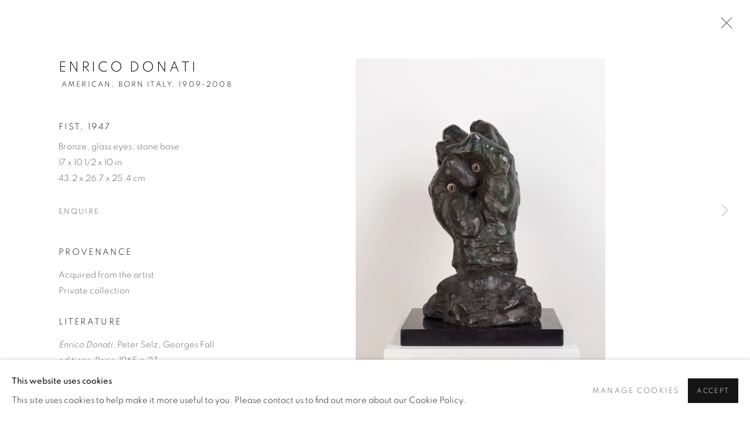

--- FILE ---
content_type: text/html; charset=utf-8
request_url: https://www.weinstein.com/artists/32-enrico-donati/works/38926-enrico-donati-fist-1947/
body_size: 10241
content:



                        
    <!DOCTYPE html>
    <!-- Site by Artlogic - https://artlogic.net -->
    <html lang="en">
        <head>
            <meta charset="utf-8">
            <title>Enrico Donati, Fist, 1947 | Weinstein Gallery</title>
        <meta property="og:site_name" content="Weinstein Gallery" />
        <meta property="og:title" content="Enrico Donati, Fist, 1947" />
        <meta property="og:description" content="Enrico Donati Italy, 1909 - 2008 Fist, 1947 Signed, edition and dated &quot;Donati 2/6 1947&quot; lower right Bronze, glass eyes, stone base 17 x 10 1/2 x 10 in 43.2 x 26.7 x 25.4 cm" />
        <meta property="og:image" content="https://artlogic-res.cloudinary.com/w_1600,h_1600,c_limit,f_auto,fl_lossy,q_auto/artlogicstorage/weinstein/images/view/f1baf92358c7364b5c8c1d613fc04ad0j/weinsteingallery-enrico-donati-fist-1947.jpg" />
        <meta property="og:image:width" content="1600" />
        <meta property="og:image:height" content="1600" />
        <meta property="twitter:card" content="summary_large_image">
        <meta property="twitter:url" content="https://www.weinstein.com/artists/32-enrico-donati/works/38926-enrico-donati-fist-1947/">
        <meta property="twitter:title" content="Enrico Donati, Fist, 1947">
        <meta property="twitter:description" content="Enrico Donati Italy, 1909 - 2008 Fist, 1947 Signed, edition and dated &quot;Donati 2/6 1947&quot; lower right Bronze, glass eyes, stone base 17 x 10 1/2 x 10 in 43.2 x 26.7 x 25.4 cm">
        <meta property="twitter:text:description" content="Enrico Donati Italy, 1909 - 2008 Fist, 1947 Signed, edition and dated &quot;Donati 2/6 1947&quot; lower right Bronze, glass eyes, stone base 17 x 10 1/2 x 10 in 43.2 x 26.7 x 25.4 cm">
        <meta property="twitter:image" content="https://artlogic-res.cloudinary.com/w_1600,h_1600,c_limit,f_auto,fl_lossy,q_auto/artlogicstorage/weinstein/images/view/f1baf92358c7364b5c8c1d613fc04ad0j/weinsteingallery-enrico-donati-fist-1947.jpg">
        <link rel="canonical" href="https://www.weinstein.com/artworks/38926-enrico-donati-fist-1947/" />
        <meta name="google" content="notranslate" />
            <meta name="description" content="Enrico Donati Italy, 1909 - 2008 Fist, 1947 Signed, edition and dated &quot;Donati 2/6 1947&quot; lower right Bronze, glass eyes, stone base 17 x 10 1/2 x 10 in 43.2 x 26.7 x 25.4 cm" />
            <meta name="publication_date" content="2018-04-27 13:50:01" />
            <meta name="generator" content="Artlogic CMS - https://artlogic.net" />
            
            <meta name="accessibility_version" content="1.1"/>
            
            
                <meta name="viewport" content="width=device-width, minimum-scale=0.5, initial-scale=1.0" />

            

<link rel="icon" href="/images/favicon.ico" type="image/x-icon" />
<link rel="shortcut icon" href="/images/favicon.ico" type="image/x-icon" />

<meta name="application-name" content="Weinstein Gallery"/>
<meta name="msapplication-TileColor" content="#ffffff"/>
            
            
            
                <link rel="stylesheet" media="print" href="/lib/g/2.0/styles/print.css">
                <link rel="stylesheet" media="print" href="/styles/print.css">

            <script>
            (window.Promise && window.Array.prototype.find) || document.write('<script src="/lib/js/polyfill/polyfill_es6.min.js"><\/script>');
            </script>


            
		<link data-context="helper" rel="stylesheet" type="text/css" href="/lib/webfonts/font-awesome/font-awesome-4.6.3/css/font-awesome.min.css?c=27042050002205&g=03b8d610a24b629821c84e39aeafe391"/>
		<link data-context="helper" rel="stylesheet" type="text/css" href="/lib/archimedes/styles/archimedes-frontend-core.css?c=27042050002205&g=03b8d610a24b629821c84e39aeafe391"/>
		<link data-context="helper" rel="stylesheet" type="text/css" href="/lib/archimedes/styles/accessibility.css?c=27042050002205&g=03b8d610a24b629821c84e39aeafe391"/>
		<link data-context="helper" rel="stylesheet" type="text/css" href="/lib/jquery/1.12.4/plugins/jquery.archimedes-frontend-core-plugins-0.1.css?c=27042050002205&g=03b8d610a24b629821c84e39aeafe391"/>
		<link data-context="helper" rel="stylesheet" type="text/css" href="/lib/jquery/1.12.4/plugins/fancybox-2.1.3/jquery.fancybox.css?c=27042050002205&g=03b8d610a24b629821c84e39aeafe391"/>
		<link data-context="helper" rel="stylesheet" type="text/css" href="/lib/jquery/1.12.4/plugins/fancybox-2.1.3/jquery.fancybox.artlogic.css?c=27042050002205&g=03b8d610a24b629821c84e39aeafe391"/>
		<link data-context="helper" rel="stylesheet" type="text/css" href="/lib/jquery/1.12.4/plugins/slick-1.8.1/slick.css?c=27042050002205&g=03b8d610a24b629821c84e39aeafe391"/>
		<link data-context="helper" rel="stylesheet" type="text/css" href="/lib/jquery/plugins/roomview/1.0/jquery.roomview.1.0.css?c=27042050002205&g=03b8d610a24b629821c84e39aeafe391"/>
		<link data-context="helper" rel="stylesheet" type="text/css" href="/lib/jquery/plugins/pageload/1.1/jquery.pageload.1.1.css?c=27042050002205&g=03b8d610a24b629821c84e39aeafe391"/>
		<link data-context="helper" rel="stylesheet" type="text/css" href="/core/dynamic_base.css?c=27042050002205&g=03b8d610a24b629821c84e39aeafe391"/>
		<link data-context="helper" rel="stylesheet" type="text/css" href="/core/dynamic_main.css?c=27042050002205&g=03b8d610a24b629821c84e39aeafe391"/>
		<link data-context="helper" rel="stylesheet" type="text/css" href="/core/user_custom.css?c=27042050002205&g=03b8d610a24b629821c84e39aeafe391"/>
		<link data-context="helper" rel="stylesheet" type="text/css" href="/core/dynamic_responsive.css?c=27042050002205&g=03b8d610a24b629821c84e39aeafe391"/>
		<link data-context="helper" rel="stylesheet" type="text/css" href="/lib/webfonts/artlogic-site-icons/artlogic-site-icons-1.0/artlogic-site-icons.css?c=27042050002205&g=03b8d610a24b629821c84e39aeafe391"/>
		<link data-context="helper" rel="stylesheet" type="text/css" href="/lib/jquery/plugins/plyr/3.5.10/plyr.css?c=27042050002205&g=03b8d610a24b629821c84e39aeafe391"/>
		<link data-context="helper" rel="stylesheet" type="text/css" href="/lib/styles/fouc_prevention.css?c=27042050002205&g=03b8d610a24b629821c84e39aeafe391"/>
<!-- add crtical css to improve performance -->
		<script data-context="helper"  src="/lib/jquery/1.12.4/jquery-1.12.4.min.js?c=27042050002205&g=03b8d610a24b629821c84e39aeafe391"></script>
		<script data-context="helper" defer src="/lib/g/2.0/scripts/webpack_import_helpers.js?c=27042050002205&g=03b8d610a24b629821c84e39aeafe391"></script>
		<script data-context="helper" defer src="/lib/jquery/1.12.4/plugins/jquery.browser.min.js?c=27042050002205&g=03b8d610a24b629821c84e39aeafe391"></script>
		<script data-context="helper" defer src="/lib/jquery/1.12.4/plugins/jquery.easing.min.js?c=27042050002205&g=03b8d610a24b629821c84e39aeafe391"></script>
		<script data-context="helper" defer src="/lib/jquery/1.12.4/plugins/jquery.archimedes-frontend-core-plugins-0.1.js?c=27042050002205&g=03b8d610a24b629821c84e39aeafe391"></script>
		<script data-context="helper" defer src="/lib/jquery/1.12.4/plugins/jquery.fitvids.js?c=27042050002205&g=03b8d610a24b629821c84e39aeafe391"></script>
		<script data-context="helper" defer src="/core/dynamic.js?c=27042050002205&g=03b8d610a24b629821c84e39aeafe391"></script>
		<script data-context="helper" defer src="/lib/archimedes/scripts/archimedes-frontend-core.js?c=27042050002205&g=03b8d610a24b629821c84e39aeafe391"></script>
		<script data-context="helper" defer src="/lib/archimedes/scripts/archimedes-frontend-modules.js?c=27042050002205&g=03b8d610a24b629821c84e39aeafe391"></script>
		<script data-context="helper" type="module"  traceurOptions="--async-functions" src="/lib/g/2.0/scripts/galleries_js_loader__mjs.js?c=27042050002205&g=03b8d610a24b629821c84e39aeafe391"></script>
		<script data-context="helper" defer src="/lib/g/2.0/scripts/feature_panels.js?c=27042050002205&g=03b8d610a24b629821c84e39aeafe391"></script>
		<script data-context="helper" defer src="/lib/g/themes/aspect/2.0/scripts/script.js?c=27042050002205&g=03b8d610a24b629821c84e39aeafe391"></script>
		<script data-context="helper" defer src="/lib/archimedes/scripts/recaptcha.js?c=27042050002205&g=03b8d610a24b629821c84e39aeafe391"></script>
            
            

            
                


    <script>
        function get_cookie_preference(category) {
            result = false;
            try {
                var cookie_preferences = localStorage.getItem('cookie_preferences') || "";
                if (cookie_preferences) {
                    cookie_preferences = JSON.parse(cookie_preferences);
                    if (cookie_preferences.date) {
                        var expires_on = new Date(cookie_preferences.date);
                        expires_on.setDate(expires_on.getDate() + 365);
                        console.log('cookie preferences expire on', expires_on.toISOString());
                        var valid = expires_on > new Date();
                        if (valid && cookie_preferences.hasOwnProperty(category) && cookie_preferences[category]) {
                            result = true;
                        }
                    }
                }
            }
            catch(e) {
                console.warn('get_cookie_preference() failed');
                return result;
            }
            return result;
        }

        window.google_analytics_init = function(page){
            var collectConsent = true;
            var useConsentMode = false;
            var analyticsProperties = ['UA-19226104-1', 'UA-173182712-6'];
            var analyticsCookieType = 'statistics';
            var disableGa = false;
            var sendToArtlogic = true;
            var artlogicProperties = {
                'UA': 'UA-157296318-1',
                'GA': 'G-GLQ6WNJKR5',
            };

            analyticsProperties = analyticsProperties.concat(Object.values(artlogicProperties));

            var uaAnalyticsProperties = analyticsProperties.filter((p) => p.startsWith('UA-'));
            var ga4AnalyticsProperties = analyticsProperties.filter((p) => p.startsWith('G-')).concat(analyticsProperties.filter((p) => p.startsWith('AW-')));

            if (collectConsent) {
                disableGa = !get_cookie_preference(analyticsCookieType);

                for (var i=0; i < analyticsProperties.length; i++){
                    var key = 'ga-disable-' + analyticsProperties[i];

                    window[key] = disableGa;
                }

                if (disableGa) {
                    if (document.cookie.length) {
                        var cookieList = document.cookie.split(/; */);

                        for (var i=0; i < cookieList.length; i++) {
                            var splitCookie = cookieList[i].split('='); //this.split('=');

                            if (splitCookie[0].indexOf('_ga') == 0 || splitCookie[0].indexOf('_gid') == 0 || splitCookie[0].indexOf('__utm') == 0) {
                                //h.deleteCookie(splitCookie[0]);
                                var domain = location.hostname;
                                var cookie_name = splitCookie[0];
                                document.cookie =
                                    cookie_name + "=" + ";path=/;domain="+domain+";expires=Thu, 01 Jan 1970 00:00:01 GMT";
                                // now delete the version without a subdomain
                                domain = domain.split('.');
                                domain.shift();
                                domain = domain.join('.');
                                document.cookie =
                                    cookie_name + "=" + ";path=/;domain="+domain+";expires=Thu, 01 Jan 1970 00:00:01 GMT";
                            }
                        }
                    }
                }
            }

            if (uaAnalyticsProperties.length) {
                (function(i,s,o,g,r,a,m){i['GoogleAnalyticsObject']=r;i[r]=i[r]||function(){
                (i[r].q=i[r].q||[]).push(arguments)},i[r].l=1*new Date();a=s.createElement(o),
                m=s.getElementsByTagName(o)[0];a.async=1;a.src=g;m.parentNode.insertBefore(a,m)
                })(window,document,'script','//www.google-analytics.com/analytics.js','ga');


                if (!disableGa) {
                    var anonymizeIps = false;

                    for (var i=0; i < uaAnalyticsProperties.length; i++) {
                        var propertyKey = '';

                        if (i > 0) {
                            propertyKey = 'tracker' + String(i + 1);
                        }

                        var createArgs = [
                            'create',
                            uaAnalyticsProperties[i],
                            'auto',
                        ];

                        if (propertyKey) {
                            createArgs.push({'name': propertyKey});
                        }

                        ga.apply(null, createArgs);

                        if (anonymizeIps) {
                            ga('set', 'anonymizeIp', true);
                        }

                        var pageViewArgs = [
                            propertyKey ? propertyKey + '.send' : 'send',
                            'pageview'
                        ]

                        if (page) {
                            pageViewArgs.push(page)
                        }

                        ga.apply(null, pageViewArgs);
                    }

                    if (sendToArtlogic) {
                        ga('create', 'UA-157296318-1', 'auto', {'name': 'artlogic_tracker'});

                        if (anonymizeIps) {
                            ga('set', 'anonymizeIp', true);
                        }

                        var pageViewArgs = [
                            'artlogic_tracker.send',
                            'pageview'
                        ]

                        if (page) {
                            pageViewArgs.push(page)
                        }

                        ga.apply(null, pageViewArgs);
                    }
                }
            }

            if (ga4AnalyticsProperties.length) {
                if (!disableGa || useConsentMode) {
                    (function(d, script) {
                        script = d.createElement('script');
                        script.type = 'text/javascript';
                        script.async = true;
                        script.src = 'https://www.googletagmanager.com/gtag/js?id=' + ga4AnalyticsProperties[0];
                        d.getElementsByTagName('head')[0].appendChild(script);
                    }(document));

                    window.dataLayer = window.dataLayer || [];
                    window.gtag = function (){dataLayer.push(arguments);}
                    window.gtag('js', new Date());

                    if (useConsentMode) {
                        gtag('consent', 'default', {
                            'ad_storage': 'denied',
                            'analytics_storage': 'denied',
                            'functionality_storage': 'denied',
                            'personalization_storage': 'denied',
                            'security': 'denied',
                        });

                        if (disableGa) {
                            // If this has previously been granted, it will need set back to denied (ie on cookie change)
                            gtag('consent', 'update', {
                                'analytics_storage': 'denied',
                            });
                        } else {
                            gtag('consent', 'update', {
                                'analytics_storage': 'granted',
                            });
                        }
                    }

                    for (var i=0; i < ga4AnalyticsProperties.length; i++) {
                        window.gtag('config', ga4AnalyticsProperties[i]);
                    }

                }
            }
        }

        var waitForPageLoad = true;

        if (waitForPageLoad) {
            window.addEventListener('load', function() {
                window.google_analytics_init();
                window.archimedes.archimedes_core.analytics.init();
            });
        } else {
            window.google_analytics_init();
        }
    </script>

            
                <!-- Global site tag (gtag.js) - Google Analytics -->
<script async src="https://www.googletagmanager.com/gtag/js?id=G-WXW25GHSQM"></script>
<script>
  window.dataLayer = window.dataLayer || [];
  function gtag(){dataLayer.push(arguments);}
  gtag('js', new Date());

  gtag('config', 'G-WXW25GHSQM');
</script>
            
            
            <noscript> 
                <style>
                    body {
                        opacity: 1 !important;
                    }
                </style>
            </noscript>
        </head>
        
        
        
        <body class="section-artists page-artists site-responsive responsive-top-size-1023 responsive-nav-slide-nav responsive-nav-side-position-fullscreen responsive-layout-forced-lists responsive-layout-forced-image-lists responsive-layout-forced-tile-lists analytics-track-all-links site-lib-version-2-0 scroll_sub_nav_enabled responsive_src_image_sizing hero_heading_title_position_overlay page-param-32-enrico-donati page-param-id-32 page-param-works page-param-38926-enrico-donati-fist-1947 page-param-id-38926 page-param-type-artist_id page-param-type-subsection page-param-type-object_id layout-hero-mode-fullbleed  layout-hero-header layout-hero-header-record-data layout-fixed-header site-type-template pageload-ajax-navigation-active layout-animation-enabled layout-lazyload-enabled" data-viewport-width="1024" data-site-name="weinstein" data-connected-db-name="weinstein" data-pathname="/artists/32-enrico-donati/works/38926-enrico-donati-fist-1947/"
    style="opacity: 0;"

>
            <script>document.getElementsByTagName('body')[0].className+=' browser-js-enabled';</script>
            


            
            






        <div id="responsive_slide_nav_content_wrapper">

    <div id="container">

        
    


    <div class="header-fixed-wrapper">
    <header id="header" class="clearwithin header_fixed header_transparent header_hide_border  ">
        <div class="inner clearwithin">

            


<div id="logo" class=" user-custom-logo-image auto_brightness_disabled"><a href="/">Weinstein Gallery</a><span class="logo-variant-light"></span><span class="logo-variant-dark"></span></div>


            
                <div id="skiplink-container">
                    <div>
                        <a href="#main_content" class="skiplink">Skip to main content</a>
                    </div>
                </div>
            
        
            <div class="header-ui-wrapper">

                    <div id="responsive_slide_nav_wrapper" class="mobile_menu_align_center" data-nav-items-animation-delay>
                        <div id="responsive_slide_nav_wrapper_inner" data-responsive-top-size=1023>
                        
                            <nav id="top_nav" aria-label="Main site" class="navigation noprint clearwithin">
                                
<div id="top_nav_reveal" class="hidden"><ul><li><a href="#" role="button" aria-label="Close">Menu</a></li></ul></div>

        <ul class="topnav">
		<li class="topnav-filepath-artists topnav-label-artists topnav-id-11 active"><a href="/artists/" aria-label="Link to Weinstein Gallery Artists page (current nav item)">Artists</a></li>
		<li class="topnav-filepath-selected-exhibitions topnav-label-exhibitions topnav-id-26"><a href="/selected-exhibitions/" aria-label="Link to Weinstein Gallery Exhibitions page">Exhibitions</a></li>
		<li class="topnav-filepath-news topnav-label-news topnav-id-15"><a href="/news/" aria-label="Link to Weinstein Gallery News page">News</a></li>
		<li class="topnav-filepath-press topnav-label-press topnav-id-18"><a href="/press/" aria-label="Link to Weinstein Gallery Press page">Press</a></li>
		<li class="topnav-filepath-events topnav-label-events topnav-id-14"><a href="/events/" aria-label="Link to Weinstein Gallery Events page">Events</a></li>
		<li class="topnav-filepath-video topnav-label-video topnav-id-19"><a href="/video/" aria-label="Link to Weinstein Gallery Video page">Video</a></li>
		<li class="topnav-filepath-about topnav-label-about topnav-id-23"><a href="/about/" aria-label="Link to Weinstein Gallery About page">About</a></li>
		<li class="topnav-filepath-contact topnav-label-contact topnav-id-20"><a href="/contact/" aria-label="Link to Weinstein Gallery Contact page">Contact</a></li>
		<li class="topnav-filepath-publications topnav-label-publications topnav-id-16 last"><a href="/publications/" aria-label="Link to Weinstein Gallery Publications page">Publications</a></li>
	</ul>


                                
                                



                                
                            </nav>
                            <div class="header_social_links_mobile clearwithin">
                                <div id="facebook" class="social_links_item"><a href="https://www.facebook.com/weinstein.gallery/" class=""><span class="social_media_icon facebook"></span>Facebook<span class="screen-reader-only">, opens in a new tab.</span></a></div><div id="instagram" class="social_links_item"><a href="https://www.instagram.com/weinsteingallery/" class=""><span class="social_media_icon instagram"></span>Instagram<span class="screen-reader-only">, opens in a new tab.</span></a></div>
                            </div>
                        
                        </div>
                    </div>
                

                <div class="header-icons-wrapper  active social-links-active">
                    
                    


                    
                        <div class="header_social_links_desktop clearwithin">
                            <div id="facebook" class="social_links_item"><a href="https://www.facebook.com/weinstein.gallery/" class=""><span class="social_media_icon facebook"></span>Facebook<span class="screen-reader-only">, opens in a new tab.</span></a></div><div id="instagram" class="social_links_item"><a href="https://www.instagram.com/weinsteingallery/" class=""><span class="social_media_icon instagram"></span>Instagram<span class="screen-reader-only">, opens in a new tab.</span></a></div>
                        </div>
     
                        <div id="slide_nav_reveal" tabindex="0" role="button">Menu</div>
                </div>
                
                

                



                

                
            </div>
        </div>
        



    </header>
    </div>



        
            



    
    
    <div id="hero_header" data-image-src="https://artlogic-res.cloudinary.com/w_2000,h_2000,c_limit,f_auto,fl_lossy,q_auto/ws-weinstein/usr/images/artists/hero_image/items/fd/fda3f960365c4b82aff03dcc89e4e8e1/lecrepusculeetlacite-ed0483-.jpg" data-color="#000" style="background-color:#000;" role="complementary" class="parallax-element hero_section_detect_brightness hero-mode-fullbleed">
        <div class="inner " >
            
                <div id="hero_heading">
                        <div class="title"><a href="/artists/">Enrico Donati</a></div>
                            <div class="subtitle"><span class="artist_nationality">American, born Italy, </span>1909-2008</div>
                    
                </div>
        </div>
        
            <div id="slideshow" class="fullscreen_slideshow fullscreen_slideshow_parallax detect-slide-brightness no-slideshow-images  "  style="background-color:#000" >
                <ul class="hero-parallax-element">
                        
                            <li class=" fullscreen-slide-brightness-detected fullscreen-slide-image-dark">

                                
        <style>
            .cycle-slide-active #hero-slide-0 {background-image:url('https://artlogic-res.cloudinary.com/w_2000,h_2000,c_limit,f_auto,fl_lossy,q_auto/ws-weinstein/usr/images/artists/hero_image/items/fd/fda3f960365c4b82aff03dcc89e4e8e1/lecrepusculeetlacite-ed0483-.jpg');   }
            @media screen and (max-width: 459px) {
                
            }
        </style>
    

                                <span id=hero-slide-0 class="image"></span>
                                <span class="content">
                                    <span class="inner">
                                    </span>
                                </span>
                            </li>
                </ul>
            </div>

        
        <style>
            #hero_image_responsive {background-image:url('https://artlogic-res.cloudinary.com/w_2000,h_2000,c_limit,f_auto,fl_lossy,q_auto/ws-weinstein/usr/images/artists/hero_image/items/fd/fda3f960365c4b82aff03dcc89e4e8e1/lecrepusculeetlacite-ed0483-.jpg');  background-color: #000; }
            @media screen and (max-width: 459px) {
                
            }
        </style>
    

        <div id="hero_image_responsive" class="no-slideshow-images ">
        </div>

        
    </div>


        <div id="main_content" role="main" class="clearwithin">
            <!--contentstart-->
            







    


<div class="subsection-artist-detail-page subsection-wrapper-works-object record-content-short-bio record-content-full-bio record-content-artist-image record-content-group-images-override "
     data-search-record-type="artists" data-search-record-id="32">

    <div class="artist-header heading_wrapper main_heading_hidden heading_wrapper_alternative clearwithin">

            
            <div class="h1_wrapper hidden">
                

                <h1 class="has_subnav" data-onclick-url="/artists/32/">
                    Enrico Donati
                            <span class="artist_years"><span class="nationality">American, born Italy, </span> 1909-2008</span>
                </h1>
            </div>

            






    <div id="sub_nav" class="navigation  noprint clearwithin" role="navigation" aria-label="Artist sections">
        
        <ul>
            
            
                
                    
                    <li id="sub-item-overview" class="first">
                                
                                <a href="#"  data-subsection-type="overview" aria-label="Link to Enrico Donati Overview">Overview</a>
                    </li>
                    
                    
                    <li id="sub-item-works" class="active">
                                
                                <a href="#"  data-subsection-type="works" aria-label="Link to Enrico Donati Works (current nav item)">Works</a>
                    </li>
                    
                    
                    <li id="sub-item-biography" class="">
                                
                                <a href="#"  data-subsection-type="biography" aria-label="Link to Enrico Donati Biography">Biography</a>
                    </li>
                    
                    
                    <li id="sub-item-news" class="">
                                
                                <a href="#"  data-subsection-type="news" aria-label="Link to Enrico Donati News">News</a>
                    </li>
                    
                    
                    <li id="sub-item-events" class="">
                                
                                <a href="#"  data-subsection-type="events" aria-label="Link to Enrico Donati Events">Events</a>
                    </li>
                    
                    
                    <li id="sub-item-enquire" class="">
                                
                                <a href="#"  data-subsection-type="contact_form" aria-label="Link to Enrico Donati Enquire">Enquire</a>
                    </li>
                    
            
        </ul>
    </div>
    <div class="sub_nav_clear clear"></div>

            


    </div>


    <div id="content" class="clearwithin">



                        



<div class="subsection-works ">
    

        
            










<div class="artwork_detail_wrapper site-popup-enabled-content"
     data-pageload-popup-fallback-close-path="/artists/32-enrico-donati/works/">

    <div id="image_gallery" 
         class="clearwithin record-layout-standard artwork image_gallery_has_caption" 
         
         data-search-record-type="artworks" data-search-record-id="38926"
    >

            <div class="draginner">
            <div id="image_container_wrapper">
        
        <div id="image_container"
             class=" "
             data-record-type="artwork">


                    
                        

                            
                            <div class="item">
                                <span class="image" data-width="2500" data-height="3051">

                                    <img src="[data-uri]"

                                         data-src="https://artlogic-res.cloudinary.com/w_1600,h_1600,c_limit,f_auto,fl_lossy,q_auto/artlogicstorage/weinstein/images/view/f1baf92358c7364b5c8c1d613fc04ad0j/weinsteingallery-enrico-donati-fist-1947.jpg"

                                         alt="Enrico Donati, Fist, 1947"

                                         class=""
                                         />

                                    </span>

                            </span>
                            </div>


        </div>
            </div>

        <div id="content_module" class="clearwithin">

                <div class="artwork_details_wrapper clearwithin  ">



                    

                        <h1 class="artist">
                                <a href="/artists/32-enrico-donati/">Enrico Donati</a>
                                <span id="artist_years"><span class="nationality">American, born Italy, </span>1909-2008</span>
                        </h1>


                            <div class="subtitle">
                                <span class="title">Fist</span><span class="comma">, </span><span class="year">1947</span>
                            </div>


                                    <div class="detail_view_module detail_view_module_artwork_caption prose">
                                        <div class="medium">Bronze, glass eyes, stone base</div><div class="dimensions">17 x 10 1/2 x 10 in<br/>
43.2 x 26.7 x 25.4 cm</div>
                                    </div>











                                <div class="enquire">
            <!--excludeindexstart-->
            <div class="enquire_button_container clearwithin ">
                <div class="link"><a href="javascript:void(0)" role="button" class="website_contact_form link-no-ajax" data-contact-form-stock-number="ED0625" data-contact-form-item-table="artworks" data-contact-form-item-id="38926" data-contact-form-details="%3Cdiv%20class%3D%22artist%22%3EEnrico%20Donati%3C/div%3E%3Cdiv%20class%3D%22title_and_year%22%3E%3Cspan%20class%3D%22title_and_year_title%22%3EFist%3C/span%3E%2C%20%3Cspan%20class%3D%22title_and_year_year%22%3E1947%3C/span%3E%3C/div%3E%3Cdiv%20class%3D%22medium%22%3EBronze%2C%20glass%20eyes%2C%20stone%20base%3C/div%3E%3Cdiv%20class%3D%22dimensions%22%3E17%20x%2010%201/2%20x%2010%20in%3Cbr/%3E%0A43.2%20x%2026.7%20x%2025.4%20cm%3C/div%3E" data-contact-form-image="https://artlogic-res.cloudinary.com/w_75,h_75,c_fill,f_auto,fl_lossy,q_auto/artlogicstorage/weinstein/images/view/f1baf92358c7364b5c8c1d613fc04ad0j/weinsteingallery-enrico-donati-fist-1947.jpg" data-contact-form-hide-context="" data-contact-form-to="" data-contact-form-to-bcc=""   data-contact-form-artist-interest="Enrico Donati" data-contact-form-artwork-interest="Fist">Enquire</a></div>
                <div class="enquire_link_simple_artwork_details hidden">%3Cdiv%20class%3D%22artist%22%3EEnrico%20Donati%3C/div%3E%3Cdiv%20class%3D%22title_and_year%22%3E%3Cspan%20class%3D%22title_and_year_title%22%3EFist%3C/span%3E%2C%20%3Cspan%20class%3D%22title_and_year_year%22%3E1947%3C/span%3E%3C/div%3E%3Cdiv%20class%3D%22medium%22%3EBronze%2C%20glass%20eyes%2C%20stone%20base%3C/div%3E%3Cdiv%20class%3D%22dimensions%22%3E17%20x%2010%201/2%20x%2010%20in%3Cbr/%3E%0A43.2%20x%2026.7%20x%2025.4%20cm%3C/div%3E</div>
            </div>
            <!--excludeindexend-->
        </div>






                    <!--excludeindexstart-->
                    <div class="clear"></div>
                    


                    <div class="visualisation-tools horizontal-view">




                    </div>
                    <!--excludeindexend-->



                        



                <div id="artwork_description_2" class="hidden" tabindex=-1>
                    <div class="detail_view_module prose">
                    </div>





                </div>
            
    <div class="detail_view_module prose artwork-description__provenance">
            <h3>Provenance</h3>
            Acquired from the artist<br>Private collection<br>
    </div>













            
    <div class="detail_view_module prose artwork-description__literature">
            <h3>Literature</h3>
            <i>Enrico Donati,&nbsp;</i>Peter Selz, Georges Fall editions, Paris, 1965 p.27 -<br><br><i>Enrico Donati: Surrealism and beyond</i>, Theodore F. Wolff, Hudson Hills Press, New York, 1966, reproduced on cover and p.36&nbsp;<br><br><i>The Surreal World of Enrico Donati</i>, Timothy Anglin Burgard, Fine Arts Museums of San Francisco in association with Weinstein Gallery, June 9 to September 2, 2007, reproduced p.47<br><br><i>Enrico Donati</i>, Dawn Ades, Skira Rizzoli, New York, 2015, reproduced p.35-36
    </div>
















                            <!--excludeindexstart-->

                            



    <script>
        var addthis_config = {
            data_track_addressbar: false,
            services_exclude: 'print, gmail, stumbleupon, more, google',
            ui_click: true, data_ga_tracker: 'UA-173182712-6, UA-19226104-1',
            data_ga_property: 'UA-173182712-6, UA-19226104-1',
            data_ga_social: true,
            ui_use_css: true,
            data_use_cookies_ondomain: false,
            data_use_cookies: false
        };

    </script>
    <div class="social_sharing_wrap not-prose clearwithin">


        

        

        <div class="link share_link popup_vertical_link  retain_dropdown_dom_position" data-link-type="share_link">
            <a href="#" role="button" aria-haspopup="true" aria-expanded="false">Share</a>

                
                <div id="social_sharing" class="social_sharing popup_links_parent">
                <div id="relative_social_sharing" class="relative_social_sharing">
                <div id="social_sharing_links" class="social_sharing_links popup_vertical dropdown_closed addthis_toolbox popup_links">
                        <ul>
                        
                            
                                <li class="social_links_item">
                                    <a href="https://www.facebook.com/sharer.php?u=http://www.weinstein.com/artists/32-enrico-donati/works/38926-enrico-donati-fist-1947/" target="_blank" class="addthis_button_facebook">
                                        <span class="add_this_social_media_icon facebook"></span>Facebook
                                    </a>
                                </li>
                            
                                <li class="social_links_item">
                                    <a href="https://x.com/share?url=http://www.weinstein.com/artists/32-enrico-donati/works/38926-enrico-donati-fist-1947/" target="_blank" class="addthis_button_x">
                                        <span class="add_this_social_media_icon x"></span>X
                                    </a>
                                </li>
                            
                                <li class="social_links_item">
                                    <a href="https://www.pinterest.com/pin/create/button/?url=https%3A//www.weinstein.com/artists/32-enrico-donati/works/38926-enrico-donati-fist-1947/&media=https%3A//artlogic-res.cloudinary.com/f_auto%2Cfl_lossy%2Cq_auto/ws-weinstein/usr/images/artists/group_images_override/items/76/7610f1477b3341ce87f9045ac34cb5ba/ed0545.jpg&description=Enrico%20Donati%2C%20Fist%2C%201947" target="_blank" class="addthis_button_pinterest_share">
                                        <span class="add_this_social_media_icon pinterest"></span>Pinterest
                                    </a>
                                </li>
                            
                                <li class="social_links_item">
                                    <a href="https://www.tumblr.com/share/link?url=http://www.weinstein.com/artists/32-enrico-donati/works/38926-enrico-donati-fist-1947/" target="_blank" class="addthis_button_tumblr">
                                        <span class="add_this_social_media_icon tumblr"></span>Tumblr
                                    </a>
                                </li>
                            
                                <li class="social_links_item">
                                    <a href="mailto:?subject=Enrico%20Donati%2C%20Fist%2C%201947&body= http://www.weinstein.com/artists/32-enrico-donati/works/38926-enrico-donati-fist-1947/" target="_blank" class="addthis_button_email">
                                        <span class="add_this_social_media_icon email"></span>Email
                                    </a>
                                </li>
                        </ul>
                </div>
                </div>
                </div>
                
        

        </div>



    </div>


                        
        <div class="page_stats pagination_controls" id="page_stats_0">
            <div class="ps_links">
                    <div class="ps_item ps_previous disabled pagination_controls_prev">Previous</div>
                <div class="ps_item sep">|</div>
                    <div class="ps_item pagination_controls_next"><a href="/artists/32-enrico-donati/works/19867-enrico-donati-explosion-du-son-electric-eye-1947/"
                                                                     class="ps_link ps_next focustrap-ignore">Next</a>
                    </div>
            </div>
            <div class="ps_pages">
                <div class="ps_pages_indented">
                    <div class="ps_page_number">1&nbsp;</div>
                    <div class="left">of
                        &nbsp;7</div>
                </div>
            </div>
            <div class="clear"></div>
        </div>


                            <!--excludeindexend-->



                </div>
        </div>



        
    

            </div>
            <div class="draginner_loader loader_basic"></div>
</div>




</div>



    


    </div>

    


</div>



            <!--contentend-->
        </div>

        


            
                

























<div id="footer" role="contentinfo" class="">
    <div class="inner">
            
    <div class="copyright">
            
    <div class="small-links-container">
            <div class="cookie_notification_preferences"><a href="javascript:void(0)" role="button" class="link-no-ajax">Manage cookies</a></div>



    </div>

        <div id="copyright" class="noprint">
            <div class="copyright-text">
                    Copyright &copy; 2026 Weinstein Gallery
            </div>
                
        
        <div id="artlogic" class="noprint"><a href="https://artlogic.net/" target="_blank" rel="noopener noreferrer">
                Site by Artlogic
        </a></div>

        </div>
        
    </div>

            

            

            
    
        <div id="social_links" class="clearwithin">
            <div id="facebook" class="social_links_item"><a href="https://www.facebook.com/weinstein.gallery/" class=""><span class="social_media_icon facebook"></span>Facebook<span class="screen-reader-only">, opens in a new tab.</span></a></div><div id="instagram" class="social_links_item"><a href="https://www.instagram.com/weinsteingallery/" class=""><span class="social_media_icon instagram"></span>Instagram<span class="screen-reader-only">, opens in a new tab.</span></a></div><div id="mailinglist" class="social_links_item"><a href="/mailing-list/" class=" mailinglist_signup_popup_link"><span class="social_media_icon mailinglist"></span>Join the mailing list</a></div><div id="email" class="social_links_item"><a href="/contact/form/" class="link-no-ajax"><span class="social_media_icon email"></span>Send an email</a></div><div id="googlemap" class="social_links_item"><a href="https://www.google.com/maps/place/444+Clementina+St,+San+Francisco,+CA+94103/@37.7799968,-122.407264,17z/data=!3m1!4b1!4m5!3m4!1s0x8085808117b78a93:0xb2250aad40ba5769!8m2!3d37.7799926!4d-122.40507" class="website_map_popup" data-latlng="37.780000,-122.405090" data-title="Weinstein Gallery" data-zoom="15"><span class="social_media_icon googlemap"></span>View on Google Maps</a></div>
        </div>

            

            

        <div class="clear"></div>
    </div>
</div>
        <div class="clear"></div>

            <div id="cookie_notification" role="region" aria-label="Cookie banner" data-mode="consent" data-cookie-notification-settings="">
    <div class="inner">
        <div id="cookie_notification_message" class="prose">
                <p><strong>This website uses cookies</strong><br>This site uses cookies to help make it more useful to you. Please contact us to find out more about our Cookie Policy.</p>
        </div>
        <div id="cookie_notification_preferences" class="link"><a href="javascript:;" role="button">Manage cookies</a></div>
        <div id="cookie_notification_accept" class="button"><a href="javascript:;" role="button">Accept</a></div>

    </div>
</div>
    <div id="manage_cookie_preferences_popup_container">
        <div id="manage_cookie_preferences_popup_overlay"></div>
        <div id="manage_cookie_preferences_popup_inner">
            <div id="manage_cookie_preferences_popup_box" role="dialog" aria-modal="true" aria-label="Cookie preferences">
                <div id="manage_cookie_preferences_close_popup_link" class="close">
                    <a href="javascript:;" role="button" aria-label="close">
                        <svg width="20px" height="20px" viewBox="0 0 488 488" version="1.1" xmlns="http://www.w3.org/2000/svg" xmlns:xlink="http://www.w3.org/1999/xlink" aria-hidden="true">
                            <g id="Page-1" stroke="none" stroke-width="1" fill="none" fill-rule="evenodd">
                                <g id="close" fill="#5D5D5D" fill-rule="nonzero">
                                    <polygon id="Path" points="488 468 468 488 244 264 20 488 0 468 224 244 0 20 20 0 244 224 468 0 488 20 264 244"></polygon>
                                </g>
                            </g>
                        </svg>
                    </a>
                </div>
                <h2>Cookie preferences</h2>
                    <p>Check the boxes for the cookie categories you allow our site to use</p>
                
                <div id="manage_cookie_preferences_form_wrapper">
                    <div class="form form_style_simplified">

                        <form id="cookie_preferences_form">
                            <fieldset>
                                <legend class="visually-hidden">Cookie options</legend>
                                <div>
                                    <label><input type="checkbox" name="essential" disabled checked value="1"> Strictly necessary</label>
                                    <div class="note">Required for the website to function and cannot be disabled.</div>
                                </div>
                                <div>
                                    <label><input type="checkbox" name="functionality"  value="1"> Preferences and functionality</label>
                                    <div class="note">Improve your experience on the website by storing choices you make about how it should function.</div>
                                </div>
                                <div>
                                    <label><input type="checkbox" name="statistics"  value="1"> Statistics</label>
                                    <div class="note">Allow us to collect anonymous usage data in order to improve the experience on our website.</div>
                                </div>
                                <div>
                                    <label><input type="checkbox" name="marketing"  value="1"> Marketing</label>
                                    <div class="note">Allow us to identify our visitors so that we can offer personalised, targeted marketing.</div>
                                </div>
                            </fieldset>
                            
                            <div class="button">
                                <a href="javascript:;" id="cookie_preferences_form_submit" role="button">Save preferences</a>
                            </div>
                        </form>

                    </div>
                </div>
            </div>
        </div>
    </div>

        


            
    
    
    
    <div id="mailing_list_popup_container" class="" data-timeout="10" data-cookie-expiry="604800">
        <div id="mailing_list_popup_overlay"></div>
        <div id="mailing_list_popup_inner">
            <div id="mailing_list_popup_box" role="dialog" aria-modal="true" aria-label="Mailing list popup">
                <div id="mailinglist_signup_close_popup_link" class="close"><a href="#" aria-label="Close" role="button" tabindex="0">Close</a></div>
                <h2>Join our mailing list</h2>
            
                    

<div id="artlogic_mailinglist_signup_form_wrapper">
    <div class="form form_style_simplified form_layout_hidden_labels">

        <form id="artlogic_mailinglist_signup_form" class="mailing_list_form clearwithin  " method="post" onsubmit="return false;" data-field-error="Please fill in all required fields." data-field-thanks-heading="Thank you" data-field-error-heading="Sorry" data-field-thanks-content="You have been added to our mailing list" data-field-exists-heading="Thank you" data-field-exists-content="You are already on our mailing list">
        
            <div class="error" tabindex="-1"></div>

                
                <div id="firstname_row" class="form_row">
                                <label for="ml_firstname">First name *</label>
                                <input name="firstname" class="inputField" id="ml_firstname" type="text" required autocomplete="given-name" value="" />
                </div>
                
                <div id="lastname_row" class="form_row">
                                <label for="ml_lastname">Last name *</label>
                                <input name="lastname" class="inputField" id="ml_lastname" type="text" required autocomplete="family-name" value="" />
                </div>
                
                <div id="email_row" class="form_row">
                                <label for="ml_email">Email *</label>
                                <input name="email" class="inputField" id="ml_email" type="email" required autocomplete="email" value="" />
                </div>

                <input type="hidden" name="interests" value="">
                <input type="hidden" name="phone" value="">
                <input type="hidden" name="organisation" value="">
                <input type="hidden" name="categories" value="">
                <input type="hidden" name="position" value="">


            <input type="hidden" name="tmp_send" value="1" />
            <input type="hidden" name="lang" value="" />
            <input type="hidden" name="originating_page" value="/artists/32-enrico-donati/works/38926-enrico-donati-fist-1947/" />
            <input type="hidden" name="encoded_data" value="eyJub3RfaGlkZGVuIjogZmFsc2V9" />


            <div id="email_warning">
                <div id="email_warning_inner"></div>
            </div>
            

            <div id="mailing_submit_button" class="rowElem">
                <div class="button"><a class="submit_button" role="button" href="#">Signup</a></div>
            </div>
        </form>

            



<div id="privacy_policy_form_msg" class="privacy_policy_form_msg prose">
    <div class="asterisk">
        <p>
            * denotes required fields
        </p>
    </div>
        <p>
            We will process the personal data you have supplied in accordance with our privacy policy (available on request). You can unsubscribe or change your preferences at any time by clicking the link in our emails.
        </p>
</div>
    </div>
</div>

            </div>
        </div>
    </div>
    
    





    </div>

        </div>




            
            
                





            
            
        <!-- sentry-verification-string -->
    <!--  -->
</body>
    </html>




--- FILE ---
content_type: text/css; charset=utf-8
request_url: https://www.weinstein.com/core/dynamic_base.css?c=27042050002205&g=03b8d610a24b629821c84e39aeafe391
body_size: 94
content:



    
	/* Gallery core base.css */

	@import url(/lib/g/2.0/styles/base.css?c=27042050002205&g=03b8d610a24b629821c84e39aeafe391);


	/* Theme base.css (gallery template websites) */

	@import url(/lib/g/themes/aspect/2.0/styles/base.css?c=27042050002205&g=03b8d610a24b629821c84e39aeafe391);


/* Local site base.css */

    @import url(/styles/base.css?c=27042050002205&g=03b8d610a24b629821c84e39aeafe391);

    @import url(/core/user_custom.css?c=27042050002205&g=03b8d610a24b629821c84e39aeafe391);


--- FILE ---
content_type: text/css; charset=utf-8
request_url: https://www.weinstein.com/core/dynamic_main.css?c=27042050002205&g=03b8d610a24b629821c84e39aeafe391
body_size: 95
content:



	/* Core layout styles */
	@import url(/lib/g/2.0/styles/layout.css?c=27042050002205&g=03b8d610a24b629821c84e39aeafe391);
	
	

		/* Theme main.css (gallery template websites) */
		@import url(/lib/g/themes/aspect/2.0/styles/layout.css?c=27042050002205&g=03b8d610a24b629821c84e39aeafe391);
	
	/* Theme preset */
		
	
	

/* Website main.css */
	@import url(/styles/main.css?c=27042050002205&g=03b8d610a24b629821c84e39aeafe391);





